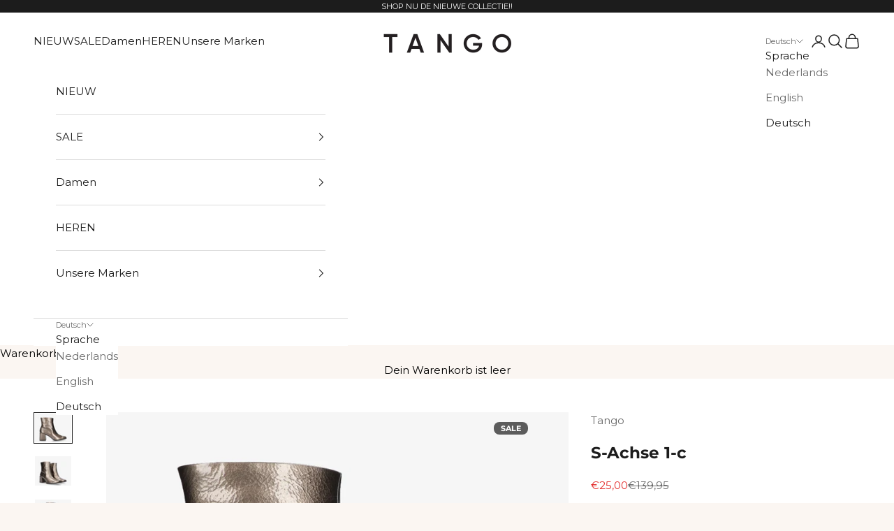

--- FILE ---
content_type: text/css
request_url: https://tangoshoes.com/cdn/shop/t/65/assets/custom.css?v=37059587275925082491743083832
body_size: -218
content:
.icon.icon--select-arrow-right{width:8px;float:right;padding-top:5px}.product-seperator{padding-bottom:20px}.product-item__sizes{width:100%}.product-item__sizes--list{list-style-type:none;display:flex;flex-direction:row;justify-content:space-between}.product-item__sizes--in-stock{font-weight:700;font-size:12px;text-decoration:none;position:relative;padding-bottom:3px;background-color:#fff;border:2px solid transparent;cursor:pointer}.product-item__sizes--in-stock:after{content:"";position:absolute;bottom:0;left:0;width:0;height:2px;background-color:#1c1c1c;transition:width .5s ease}.product-item__sizes--in-stock:hover:after{width:100%}.product-item__sizes--not-available{text-decoration:line-through;font-size:12px;color:#939393}.product-image--badges{position:absolute;right:10px;top:10px;z-index:1}.product-image--badges__new{background-color:#5c5c5c;font-size:11px;font-weight:700;text-transform:uppercase;padding:2px 10px;color:#fff;border-radius:8px}.product-image--badges__preorder{background-color:#4d651a;font-size:11px;font-weight:700;text-transform:uppercase;padding:2px 10px;color:#fff;border-radius:8px}.product-image--badges__sale{background-color:#e02d00;font-size:11px;font-weight:700;text-transform:uppercase;padding:2px 10px;color:#fff;border-radius:8px}.product-specifications{display:flex;flex-direction:column}.product-specifications--single{border-bottom:1px solid #e7e7e7;padding:0 16px 10px 0;margin-bottom:10px;float:left;width:100%;display:flex;justify-content:space-between}.product-specifications--single__title{font-weight:700;float:left}.mega-menu--split:first-of-type{display:inline-block;margin-right:60px}.mega-menu--split{display:inline-block;vertical-align:top}.sale-carousel{padding-bottom:40px;padding-top:20px;display:flex;justify-content:space-between;flex-direction:row}.sale-carousel--item{background-color:#000!important;color:#fff;border:1px solid #000;border-radius:50%;padding:14px 18px}.sale-carousel--item:hover{background-color:#fff!important;color:#000;border:1px solid #000;transition:all .3s ease-in-out}.sale-carousel--item-active{background-color:#fff!important;color:#000;border:1px solid #000;border-radius:50%;padding:14px 18px}
/*# sourceMappingURL=/cdn/shop/t/65/assets/custom.css.map?v=37059587275925082491743083832 */


--- FILE ---
content_type: application/javascript
request_url: https://ecommplugins-trustboxsettings.trustpilot.com/brandfarm-tango-shoes.myshopify.com.js?settings=1614241632911&shop=brandfarm-tango-shoes.myshopify.com
body_size: 230
content:
const trustpilot_trustbox_settings = {"trustboxes":[],"activeTrustbox":0,"pageUrls":{"landing":"https://brandfarm-tango-shoes.myshopify.com","category":"https://brandfarm-tango-shoes.myshopify.com/collections/bestsellers","product":"https://brandfarm-tango-shoes.myshopify.com/products/alex-11-d"}};
dispatchEvent(new CustomEvent('trustpilotTrustboxSettingsLoaded'));